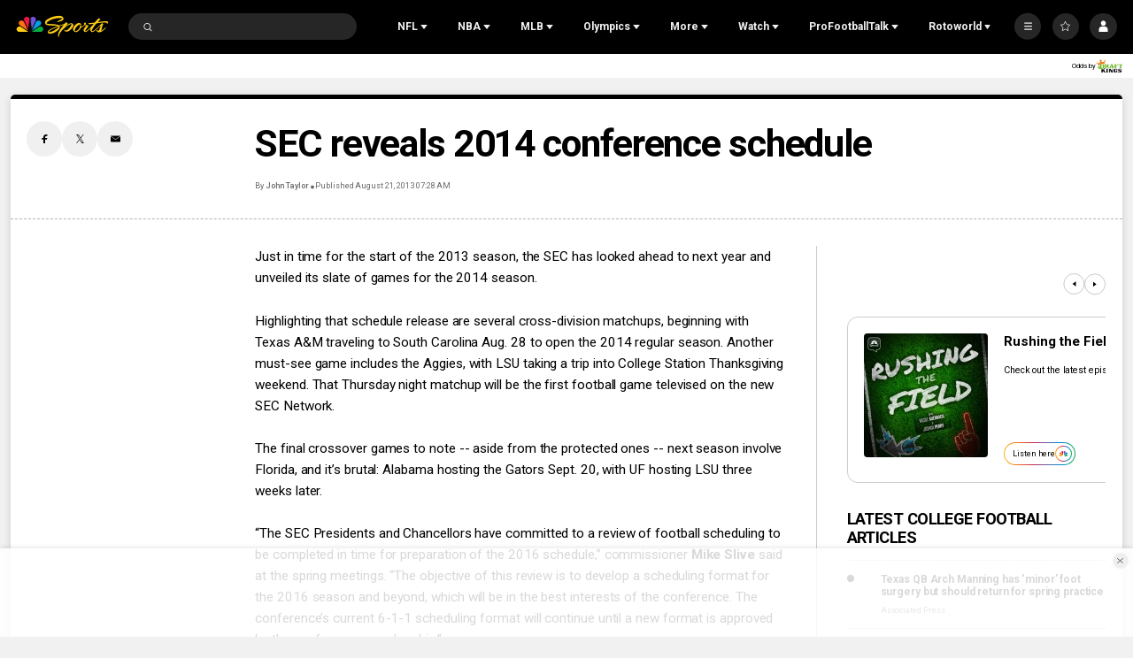

--- FILE ---
content_type: text/javascript
request_url: https://nbcsports.brightspotcdn.com/resource/webpack/6980.54dcbde9fa3e8b41010d.js
body_size: 3624
content:
(self.webpackChunkbundle_default=self.webpackChunkbundle_default||[]).push([[6980,3064,2137],{6380:function(e,t,s){"use strict";s.r(t),s.d(t,{default:function(){return l}});var i=s(2522),n=s.n(i);class l extends window.HTMLElement{connectedCallback(){this.carouselSlides=this.querySelector('[class$="-slides"]')||this,this.moduleEl=this.closest("[data-module]"),this.carouselBtnPrevious=this.moduleEl?this.moduleEl.querySelector("[data-carousel-btn-previous]"):null,this.carouselBtnNext=this.moduleEl?this.moduleEl.querySelector("[data-carousel-btn-next]"):null,this.setOptions(),this.initCarousel()}setOptions(){this.carouselOptions={adaptiveHeight:!1,cellAlign:"left",imagesLoaded:!0,pageDots:!1,lazyLoad:4,groupCells:!0,prevNextButtons:!1},this.className.includes("WatchScheduleCarousel")&&(this.carouselOptions.watchCSS=!0)}setCarouselListeners(){this.carouselBtnPrevious&&(this.carouselBtnPreviousBind=this.previousSlide.bind(this),this.carouselBtnPreviousBindWithEvent=e=>this.carouselBtnPreviousBind(e),this.carouselBtnPrevious.addEventListener("click",this.carouselBtnPreviousBindWithEvent)),this.carouselBtnNext&&(this.carouselBtnNextBind=this.nextSlide.bind(this),this.carouselBtnNextBindWithEvent=e=>this.carouselBtnNextBind(e),this.carouselBtnNext.addEventListener("click",this.carouselBtnNextBindWithEvent))}removeListeners(){this.carouselBtnPrevious&&this.carouselBtnPrevious.removeEventListener("click",this.carouselBtnPreviousBindWithEvent),this.carouselBtnNext&&this.carouselBtnNext.removeEventListener("click",this.carouselBtnNextBindWithEvent)}previousSlide(e){e.preventDefault(),this.flickity.previous()}nextSlide(e){e.preventDefault(),this.flickity.next()}initCarousel(){this.flickity=new(n())(this.carouselSlides,this.carouselOptions),this.flickity.resize(),this.setCarouselListeners()}disconnectedCallback(){this.flickity.destroy(),this.removeListeners()}}},2128:function(e,t,s){"use strict";s.r(t),s.d(t,{default:function(){return r}});var i=s(6380),n=s(2807),l=s(2139);class r extends i.default{connectedCallback(){this.carouselSlides=this.querySelector('[class$="-slides"]')||this,this.resizeBind=(0,l.n)(250,this.resizeCarouselCheck.bind(this),!0),this.moduleEl=this.closest("[data-module]"),this.carouselBtnPrevious=this.moduleEl?this.moduleEl.querySelector("[data-carousel-btn-previous]"):null,this.carouselBtnNext=this.moduleEl?this.moduleEl.querySelector("[data-carousel-btn-next]"):null,this.setOptions(),this.resizeCarouselCheck(),window.addEventListener("resize",this.resizeBind)}resizeCarouselCheck(){this.flickity||"mq-xs"===(0,n.B)()||"mq-sm"===(0,n.B)()?this.flickity&&(this.flickity.resize(),"mq-xs"!==(0,n.B)()&&"mq-sm"!==(0,n.B)()||(this.flickity.destroy(),this.removeListeners(),this.flickity=null)):this.initCarousel()}disconnectedCallback(){this.flickity&&(this.flickity.destroy(),this.removeListeners()),window.addEventListener("resize",this.resizeBind)}}},2137:function(e,t,s){var i,n;"undefined"!=typeof window&&window,void 0===(n="function"==typeof(i=function(){"use strict";function e(){}var t=e.prototype;return t.on=function(e,t){if(e&&t){var s=this._events=this._events||{},i=s[e]=s[e]||[];return-1==i.indexOf(t)&&i.push(t),this}},t.once=function(e,t){if(e&&t){this.on(e,t);var s=this._onceEvents=this._onceEvents||{};return(s[e]=s[e]||{})[t]=!0,this}},t.off=function(e,t){var s=this._events&&this._events[e];if(s&&s.length){var i=s.indexOf(t);return-1!=i&&s.splice(i,1),this}},t.emitEvent=function(e,t){var s=this._events&&this._events[e];if(s&&s.length){s=s.slice(0),t=t||[];for(var i=this._onceEvents&&this._onceEvents[e],n=0;n<s.length;n++){var l=s[n];i&&i[l]&&(this.off(e,l),delete i[l]),l.apply(this,t)}return this}},t.allOff=function(){delete this._events,delete this._onceEvents},e})?i.call(t,s,t,e):i)||(e.exports=n)}}]);

--- FILE ---
content_type: text/plain; charset=utf-8
request_url: https://widgets.media.sportradar.com/NBCUniversal/licensing
body_size: 10804
content:
U2FsdGVkX18IXGCusGHNY3TnkiRRnOHSQn26YAt/wrK9nUxtQ7AIbq7a3l8tvx7w2L1iYLwM6ynBE053v6Sbc1lG64EM2kUIPOGBOxAUwcaXyKDHF60+ZaNaPkh9oU9y0Rd3XvUiGH4E8TfBDi4hkUzeJX+HsQIfJYoVPnXj/IOuNRODtdGrhK4jWiY5hEhsko3NVVmKp8gyK9B2stKeeu+g25rMK12zxMoOWexFy1gsWb0YMSRrvRHZrnhFRFsxxzgYp5kNEj0Ktww+8Mcu/8VC8whlRkFU0g786YHyVpv9HboZzHCgCRHwaZfPLNS690+eWGBAdMNiEtUk8uTae6Dl2juWuIkj4mGK7WiD+Fm2n0eozp7L1bmm7Gqmdnu5WVvtCDXMAuD/WM6tswF1GQnHmUYNS9Hj3KwnipGl4PFFXtmTdsiN2c1+seqtsFEIW+GI0E1he0v9uVbuM2P1psVznmrU7zP3jiLyIhJ+DrCwnBAIt4nRWYaQ1k7moJ8MQYZeAXLhgqrJLyPXjvuJU8utCMNKutxU80TSg3KO13uA4/fXl6phj/MpeW7xzHFjd+ai5c/EO1mH/17DUk+PWBsYopHcoV4b6rBF14Hdj/5pJgiJu+2+KMGbtyNksT41Gg150FYP/3pDtUlEWaZGCLdAJDdRb2YqJWk1g4+xJuuOB7a4RJXvPlc7ONjL5LB/1xbv0gPFAjqI3lLBNK08w1SlpqrYycK7gY125hvnYkKWZVJemS2P1Ula3Db7v3L0a1Q9xABdX8l9yQXYrPP8TkRQbdFHsEp/byip9gJ7Au4idFCasrPCAnDFZtMxzN77twMyDylmk/uJ0i2UiVUIH5wvbQqfpYLL11yAmNFlCvXAQFt2CVHaTG0xvb5FUL1dmMFmGEz+bHdLTtpTIh9JTzFWef5nNqwAMl8uL+m9nhWvlsQ8Ax/FCLh/[base64]/YmecIe3mIrIp2OJ5E/4XpF8tsE6sOZUxnyy0pBOYO2dg0kMRdwH84h/zkK2OJlkplctnOgjLXfoXPafxWp+3Nv6clywzHwoiaBntwdktlZINCvekHpgHeIxT1pPid/OUgvuBMzUcXRz3+9zIuVpwWvydDHI13eNhKQDK2N1XlfVGxpMdrBehGh7N8X99lu/HS8JUTWBcylB1j09Ws3lFvPdpuSRsutXQUSgZF7pFBk2jII/8kRlHSEjEpJN6Fs+26+k5suVX/FSaA1fOmqkOFxaNWABH8XL4HwJiHU30cUyBX+Uqs/gacOLaRHu8PAqQOKJduJdS77ndbIkYaCjkh5vIzH94eAK2mR/U1mDM+69Mgw7K637KeJiXBlfISLPpgiM/7mZTfc/gMT/lLcIZNXkWD50ETgUcy4oiIzLVIu0LPehHxm322/MtFVwdIx45zqBiA6FicVFLvf/7+C0NRwyUqsJVrVciBW9yWXancEkVZAsDS4/P+UtcK4wZ1nlWonE88L13BGowM7c9c4QNxQd0QCGlGIc7ySAh8N0aNOnU2nzpDtRWJXprnbZKLIa8D2ulrV1uL2KQToNDhnvUel7bgNzKqmyEQAJaf5Kc1rB0wNPJRjaWgpy5rcBoVAboNXjaE+RdhQ/GxzZW4bCJDHozryhMhbOgV69CD8wQdST/BFMTzrdap2GsmOMa3EVOkhdbkzTj5wYMSKTSoCnvvUQ8HmFd5NB9jbPncSVlwNW++dVazcIHvPMfwQU8ll6b/yJuHhTcwpbXfzY5a+oGaAQqVlri/Qw0bSogiK2mYLcUOazWz7OszKKWlcGbC0bB+fPr2jEZeCL0jUBlHNfuW2GYlp3ddYLh/RWMoj2sGVv7Cu9JIBn/qF6SfgYmBfIq90MlWBHtwEEUKKFaNh6iaOWAF9ra/8UIxCEmrc7Vwp5I5NUEzPxySakoJdohgbtkd9rO+f5B/L8Npx+672tV/DNdTIZ2KKUhzAhPcM4OzyXXVJGLr4IymS7187Fl1G+8EuG1YBQz80JqDX0dGCVNmuPCctWEdOuFXuMBNMrkAdV6ckIe4IS0AVonzdviszuzBok6ew989uaf9xpq6Dk1kFdGeAbDZYIt+sf1q9oUvYZf4ZNs/[base64]/mp1m1iI5ppDjD2RBqYtz3KPXHHrUL2ov1eVgkuoI5hR6goKvTztAQNnTEOxecDIyk45yNRX4cLRyJdldzeKGXgwyWL0hxyNh7N9pP2UJGphG5tvLQ0Eqngf/EkmbTChxr3Vt0rMX3OB0ROf2cIXFRn29kYDgvplhJ6muwbSKLvDEKCjxifY9V+V8MGF3o3tZFIYtAbw1OnCzFzmgUryVCJmFS39Aj7L9bKD/Gj9NmFUlqhz6v/pbWuhhV+ymNC7VcmZYvrh2m96bDNt95S2+VczMpnrhW2ku9fA46QnkqzGl7r2+Wl6F7BI0FhxqvFF/SJB1pN2QD2kLTrMuEJp4UtADDZLfGouU6XrIw6M52xDphvkWbFn4zqD4lFI2G1BCoocr8Fd2R4SXZHoBqJR0t/WDeEThM7Q9hnak7nN3Lbcq1rfp9Rt0zvr71MLHzeDR1rtrY+jJHBQVi2XeEuMIULdRXsrPTU14NYDIS1xWKBpiM+lNB78vN/dvjdDUV7XBz18FLY1FFQb1sN4EJQAFni+A/5UBq7H8GoX//q6I/FXo2hYdtU73hb36ZPsKyDqzgEzfD5VjnGYKqatBHEYtKlhOaXH2pDBxmaECJzbnX1K1ByJaYBVmzFSf0hZViclvdZ8euGBZNIhunjHfy29kXZEwZQWlyxx6LG4AJ4WBMw5wWagc/tjqVfTVTXixjTLkCh9zAo/PDY/f3xIJmRfIHyxURMI6gKD5oi0WTGBmALaZa4EUwieV7Td29jkeL2QocQ9sbY1RTeMCGmIISaAgYrf1M1jxJwcSN5yoVEu9IAyr6Hp0wAz6zZypGtV+z94yMAst1oUDONRCtguq5sRsnOQlpcLnM7mWtUdY0R07ZRwfCqfcPr/FapLgq7K2J+sQCvr+5y/VVNKmru+0vvk9nv1u6VZSCdgZGBEaxIAVbVRdORKihWWgVc0HvYHe6l7hNDpiFsTgtR66TI7HgY2yhT8eI1T78wq6esw0RvTqRKPezOqDCmBFApyK9+7FsSLklU8JGYBxaHsZodfAYVuy6zPDWO6M9FPICnS7YpDyboKuF4JfyPcAkvwrzVrY47e8KRA5ndmNlMG/oG48tfurROWi8yNJOimJSP7m2qh2IB4/amcrNzJcquBt7hQF5O8Fki0dtbaJeL1uiQ+krakp5meAzSEq1hy2D1nKO/QeaCt4akpsziujWJbM+eI53ENzWhojAB9+R7P4/nUokNXpa+tXkeH0o3B9UtWBMiyBFsQU8BbKJUc9TLWQu4pyusG3Mv7QyYDPKZIz8LBZtaaW9hZK/WZAmSms/FWf9/hHvrGAcB+J70GbnDa8qp7wXvlnEDWQFMuRhijN2S77pUX0vUm0DPf998gfkiGjzO3HBZVNFlKMile5aieEEf3n9tak8Q2u/6kecPHl2dI0W4dF/M1GTI1KJtzrdAAn0QMoWFU8zmmJJWi+8YeC6eJbXfD1cF3JLR6t7dr/7/LT/p9+x6C1/zPj2zZvSiCgcTZQTgSWd8gToovpVbMminVGjmLTKwVw4b2Rr/iPm8LnwY2OH4Gy4KSJFOaAmsf2R8IVwHnOvFPxMt4/[base64]/ZdCiTIccMZ+d5s0H6jQZP0ZSj6deM7PI/Gf/ZZRlXDrbl+7C23U2E7r+vOPcSzATadAVQMEvMFJGEgilkhVKExQ62C5ZgJA3YzQKXB2VPSuwYhK98E+Scp2p4KSHvQqot/DepdD1/fRlins/FhHVm3R5YXVCHz0JSZJfeHi4tF6kRvpoXMYBf/NNA6Oui5pD0LQgeGsQ671mDff3uZ8yGVjrKZnnC6tXCXV9AzKVj/VTgoDxL3fK/zjTzl+iiqfADYFE/iNP2x46Ogd7Es0z22M/9oZLrlX7NBUqSoZoD3EmMoVDj9RvlHfGOwBN5z2d+QIG9gN6rnk7SpLlTqwXZye8Zuh8Y5SM3sk/yoqS/KmO7/qF0O5ee8z4p9l2QzMyFPt7dD86hrS4aazyP0uutvXiauu4N5eWnOPZs77vEsVxHLAQwsfdwqDzjcDf9FQ42IChvvomtKG0i1p55CfD1vP1yAerdBo5mD2G8lXAq2v0NX/lBMsfC+y4/dRNmpimI/l78RCZkz7D+XsyTfkiDeCGmIZQhZ3N1W3AKclb8powYAPGkh7lBZ83Ef3PxIeEkx/G/MaxfWjlx5IOwA8KkvILML4DDCFsA19rzIiM8sjXJiEMaMcpVUlUvuKMwA5a/Rb5GgdjxL/Krxe1H/DamOXW5hbgTutaX2uKa0gzEhnGnKJLupwQc5yBicaZNtKQRCvXFhSL4m/izCQ6+aaWNIfEuHJ8j7YcmjQdNoqfqbOYggBVqcyxpWAagIy4d++Aing3O2JEd52ZB6jQwbiFhnfkGr89TeYYP+UTxUBCfk9WvchsJU8ktpGFFLO+Qiak407XdImzKX04XpvDJGiWa8+lD2xuW/9BM9KQQ+JXOOYxJIUUwVnG+qMdNhxIjsGO4ulyQUxctR5l1Mq3CWACXivN6I3dJVcxjgO4bzJQTJ1Ow1oAkz2CjPz7z6CrLhWYpHrbEFtVAnaxgIZ8E6AF+hneu51D4G9tlatbgh+8F7+LiW63W+Mjv2ZE7hJuPLI7XG5/x/53De8GmEsw2p6pRRCQphcYdxRAYyhrwivS4dr9OdNQSKjC3uWPIubYSPQ+KpjJmkdZ5hsuV+sxA9gCSfg0Ph+melfmGrEkuXCFWfHHPmGoVRcPaZOwwFNkSASHl0yys0+l3s+cdNuoulzWff/sHk6vFZj1XoI46LcjHZWgfX+3t6ChlBW4r+th8O5/[base64]/07JWiqmtIagqXKOxq2W9BnQ9ioEINdEqW2vlzewwLNh2jFoapWvhMHDlv9AVG62gVc/1yKh9pzIHkfQy3NaJA7Ejoj+w1crogl3smcumeZ9bq84asGYQDoRAzAxZ/97IXMwIK8YETeR/Jbzn+dsXB1oq2VrsFcm1aZ6yuWn1BZaMnOztigbKHMTL2NQcGaCbt3P+NXoBhNYwq67Dn768Mn/FEkyZBm13YfGTTc+w23wCJxEjPt5gWb0gi2pdmoZzGQ/R3Pr3bikw/pge9bwIBpyWTSdYN75txNGNZ5QyRP0bGhJ17F0Z1fFlLiOhwpEhDiWeHsL0uk5Zp4IkBIrCmo0WgSlDJNhn06o4mdVGWfTdjGGguAfNtldXKtQH62TVNNZPL/za/z0pj8Ui06RImP6kWpOOqYsL4wXP6hnNEdbAtcpd8fFWil694wUWfkTBmZAKU2dUQ0DPCRZw3f7zyf2yDVj76hmpuGYeMQ++3ccNH3iYEGA4ULuZ8RpzQ4JjvYyMPSRK6Vv6FFrqE/bOcW3/35vUutTQwsiUv9fukFSdh+jthf+nN3gwZKQQQ6sRKyVBsdLHbgy/ENC6nKwmIBAd6sWOzN7qHSDXTcXkBr8yI77RH9ROf3MliY7aOd/qB6TYC3J/N2ZSV0rhOTJ9mb6L4kyRijM5iev7tGYDpzPdL1LdREwlTfD8m4Oz8DYGwMd2ALEBgMp5GZQDCde6bJYeh6OdjLSbBU/jJUIZSbo8F0/xJCKxqLBrSa+kiBLd5tZ7+cbykUbKJvxqkECkECrv5l1gUOnxAiX7kygIxl+tJUhaMq9ItvL7Bunr993NxhbK6ZUM8OcwVG/[base64]/YY/cranJtge38Jg+0/RCNo7XEGHtyaJcwDUPlOyQVoNL2kKUGvxrGlAk0INJo+OA20qwXkMVlO/gek9pDoZQCW6RLcakCZpTCzgwP9v1XPeRk6mkNHIrJHO+6qxb9m7O9OcOyDMi/uYm+WN3IbaL451EuDXjSyypW9yy/d2YFurF4kuc+VOUbROOCXQ5ayRe51GvOOhi000A3GcV8qamEhcHLefxp2W8qzC4lnroHpr86EYq/EE11ufPEwZpGLU76IiDjC8f3ao2d1mEj6+hwvpXJjYdKz4o+FLhUwJDDdvK9B1N9zXZK6/tEeXfM29U814dIAsecsJ2rz/vtjX/zWaVdMPFQ9bBoccaORFFxxCmFrEIxy/emc6O1LGSpU9PoFdRBqhOZNnvUDcxInGNXk5n1/[base64]/Ll3RvDewhPkOIJV5wbLeXqcaJske+NFKWWkqVBSvtzlKZWumtPmBDuVy8ZZS2yOJSeHqCMVl/UyQqqB9kvxnS8oHi7EsvcRW0MhG29Z+CuamczWOAVSf9hn3RKNL3u5QojPgQ0r3TaP5fQpynxbu8E2jXO6FACky/XLZuBpbcLqtBucbVb4Eooq40mlxxW3WlNlFRe52S1UM2rM0izD+cQP+DsxElXg1z+5/Q6Hi4CTQgQi3oTzJe9BjhV4AufUYqm/1dF+5EODRhmkcrJceXM5l1cPkRUp8Tx1GyvecNgkmeP4UmQITOrfl2N/kWo2cEpN/R6tCMA+n5GU/QiIuAE6f4gzDmJm3i4YfVXKuwHlIFZZ3DEnaNCAr4kD/0WZJR0A5Z+L4BjrQNikj6R9r/epo2jr00XW5bkQWw0PwEWuAKvqxRD8GDjqF8TdT771Er2ySqHcUxsza2R3G6E9+tsSizjhjzDlktrTkeY9FFPPCYv/rxhkRkh3lpbVPqcd369xar0ALKl0VjcEd6bOekAAfNbUY6YXllCSpY4IZzqZeLidLEIcQ4TzLDmNIc5cxGsVBbVLhHP/p/osYSZ4jHZ3Hl8xFF2GVM2QtTDfy6UDm1lVjZClTnL8EU/nWjqSu0G9A5+ym+oom3skCW2kIz7Ey4Bl6o02WoiIW5azNukSEScjPDiU+QMbaW8ONlZSWndL7vlfeUeYXAbSfKp2AylA4lktI/DTgElcBU+36xFn3466CwpJK0pwH9RRCJFDBPglojsdqunZLFAtkbWsRQms5ucQvJkQyGBqEsc0o3kr8Y7NoCN8QGG4Ax0yhotXWXf/SbhOtQC3IXAXPezYOLdTF/tgbLhvDXUJ9kEmwRvV7T0FnUKHCffIO47hOoComg7UDHDpSJC4L3ZlLdT200QjI7nS8N+ZG1xvMdsJ1qvhovyd84jeRsmo2pmRoyYftmE5SxHmhNwjitradu+GX5FB3GFGNN0ShlWqYMQCnc1fn9UDijzPis8qXoe07WISf2n0w3kB3d3J1J2kMU1/ln/kDyqPGJtAyN66+2jw9aXHpMpif18YBHOSEfok7/JyCYWqpMD2sCuGmZ9SHhI1CcaWutY9gsZU4BND5r+9TQsE/iQoQGvWT41iA6ophJFDpmAEd/b6/7GvWb1p/Qk4zdmrjNqNpRkZUkPIuSyXXfknXOM1yJTbtni/5/S+CTXmPNXoSL5bUY9BcKLs3h9k3J5qWxJWP1wzhgFuHKTaZuvzZZsfx2iJLcFtDdEi7xxI8hAq9RGmBeD0omtd9HRjt+U4uNOB8mKkUMRkzLjCkokt06jFlOLOTTlJlojZAc12qO/jGElbAHc5PlCqlpEJKm4+vBp+rcfxB7NV40wiG3AXQY+sCqDkTotMxm+AZtVd2FtPMZwYL/qfB5Lq/8efeXJVctZjrlAIMFAIFC0AEp38Fy6Xt1kP+ZvgOLELIlpid9Z9qUamDjVzkXZ2cCx9L5X//[base64]/86i4b988A0RB01MANh3q0SNBmZ+8AD0VFokFEhhhZizzQip2cjihVswRTdwlfYcbb67vU6h6QIQVrQ+DRWC2I/x+KAhXeIouorgqI3ag8i1WLyGDv8Mb+ZamSTypgkFrNjYJyG2qH2YCGTGTf8aQhH9ipBF0fI7QbEQm6v3O8o9QilJUhcoGnUPJX4rvaYgJ/1ZYAm/CEy1vOgXfIDXAO0Xo4XeFmB3+WmR84pO1KmfXhUuxlTz5GJqxlA5SDbTXJ+eD2VElU3D0wy2HgERVRZ/1KktJkhsBdnxUnRv4n0GEGYXtdDMbnvbvX4IlBc8G+1scVsPMdWS6wVSJxFtxWcat8RLXwAYVEcU7m47c/46sBdPWmE7VZ3Xcw75rKGEhrXHcWY7sBcNBYjK514puEducMotu6YdocY9IvkDZ7iNmTx1oCGcsoHTM37oKTGKF/XTZS2md+O7u/[base64]/kVb7eFY0VYdO2PYL1XRVHr3WwU8nNq6kHYWdv9T8L6JXG8fvavO5iE9hS3FW/bcK2M0og1WF7fGpe2NReAOVVNtqF2JP0MymwVPrfysGAm7d+jJsuauVNZ/do0/QXN9B6+hQ7lHhItxrK72VtHLNCMuHZQbWAG/ekFTfsMcd9VXmDkdEFCrBNNSNkQYPsK7+pdmOavcG2e5N36PqAVrQNRFAVt6rsVRMddyB7q3ze+5TMs9s01Ocew6RqFMhlcsoYjMyGdE6NaaMK4H++89ln/yTb9ax+X6XO+Dtv7WRy7Zo41eGl7N3c2y/y2DBZ1KU3SqsftmnPDd2Hbf64yFg4pKrHVeMIzrjQa/R4vIlnxu0sIDgUxzXdNzVHwfwfCo4x/jQ8sEzxRZjDVEpBKC4fpgYGHqcK2Cx88GQP8ATC8pyxcEtE8bC3+QHEcxcO4b+5Uxx2Tk/1EZww69c+Gsm0ltfsgG6C5I4c2Sk/p/zfrCzilljIECcx6t2DCLtYZXxeLUqIQz08UiZUYtVH07e/fxyQUJm+CAfcHfHnZlQQ+kYpD65JZklczgWrmXknqh97ySWJRI1FXvkzj976xhPP3YCQz3N5QyAE2EsJKYfZWhqvLttT89qQtMSoKO8Ec3X5IpeL1YiVUUJ8FaWiAWHUhuIrDxMyIvMkpuqKiylx5vw6d42Mntn6wQPjRB1FJcMXX6+PGw5rYWEUcwXZ6/woBvDHS42e5JbDfKMbF+DE7FnT1wdwo2bfjFA/McdlYi8tFu0GSPmc8OMiWOQA3rGcXnR2AhkVvvrjQzRvD6eabyR5roL+m/fYcL7MvspU+DR9gF+YTOnx8TbwbjSctOQnysjEFygez1l/[base64]/wyZuwEopSuDyy0qA4JrSj5Qh/lzKnmnR9tI6g/HuBeUbaXf8EzSec7snN/[base64]/lKURmRv0H/XuuIT/Ry3Txe/tMPNwHl+ToDifpPwhsswyAG1mObjHDnUreXHfIXbuodHuJ8e682WB0FOdfuZBi9qsGxusQ7nOz4PWL0ttZPxIOpopqJLGngFNgSNt13SHSqXyg4kVQILSzfXklN+IBpI73JpQ9v/uOtmmKca++AyuqRFVsdV8NIRz4afgod3rJhyHqObgNzAGC40BqPrv1T/wVBwNZhAkJfxx/[base64]/Q5K7lVORSP3ZRx+dVXZYpYMCu7u2XmqGATe4Hu7NILBnXp8zEI6MBVxY64wII7yQsbNMFAR1Y04A4TnJg5ae6+6q5y6rrxBDeEnNNa9AYMsbTLLGhQfsPvYSRRFmHM8UvBpQZ8A/1l5FMsIxXwOljwkflsrV0rvwZPmQJWPz9WQPgauN5da6vcX1HCZsmQNs2jUUgCKWTvfjWsEM+ejlxi9f4Jg+AZlsZRG/8r/+/DTzsPurhmsEVffk6O6Utrk32wYQATpASfnQv/jjBr7HY6UsJX2A2vjJKDmUehwwwsaFknUwCulLvhZhwlOZuwTKgxUjYxaPBIrx2phQ4IwqgzGXKhuBUw24Ycf7oS7bTNEV5a+RK3ST13Ae3tji+JiOgJnIrkssEs+eI5h/IEQ8R4YMJyAbViQakJtb1u+A1s8s3VxdDJXRp0k/VlWhaP5VOUyWnLbXMmiqiy4igLM8ne2XaR6dZ9C3+4akUm00jTHpMRDH1+5mvZfc1MLCXV/1vAj6XC9LfhZe8a3FvmX5dpQR3ee2fypZnUXZPrPek2YgIUXmuMuP1mmoJvszGXV2JjvlAV+jVd+rX2DHrgysSOq8Ui0YqOKl3hpWXPxzBh3Z9Mltj0SKkjxlNJe9FBj2OdXnYMNsR8dbqR/53NXDNQbHgVxB8CMx7IbfVG+7gb7bnEWY0TgP9CTE/[base64]/G3vBBGESyKTg4WqGuIrmm0i5g2m4CoxNOIa3icHvWNKkjojml/Io3vzVilpLrC+k3zJV47a6irt3LNX24EZiq0cIpziDAFohAgPbr1XFc+8ROzeUWgbHd9YBdP9DiOKJzUk3uAUkbQAI48TRY/BL76/M81PvDaaqd8x4hI0cdHSSSVzThsWSQ84pEtvpEO1Lb1Krb2tV1VLorA/Vy6tAEpsgaBUxrdZlb951zcAP28QPBxEh7fP+Acwzkf3QYEH36uz08RunfzsGgYMlBfuHt/dqqMC3aJfZq4IJg6F/C7d/XEHdwFuxCK6kgAh45td1RhFj+0Bm8tsKMiyv0lZuUwGriLW8NQVn8oJ8+eEw4sBO4JK6wDfsgKsw8OUYnbxfEmCAqe2p3yJuf5FnLbEm29ZUXMwR/4LGCWgnLMMuev8Wo6K8oCrkuSUJtdh3KVUz/Y7c0SPCApr6f+JrcjDJ8jr3eCZNEoy4BjYdO8/uhXXMGcAzF2cLw9nZ5LjwLBhqyIcu3IrKLgpyYIwu8eNARkB1OncoT9egElL1Cd5nxlYuM+5TK71ZOnyE2TTW0u4/9L/V1CH84W/15MflgNM+Tct2TfZdAdDTYorVInsMd+DhF1vGQHM8anylOn0JELgApUXOEor4llkPevmgzRGEfcEWu/2BFXqKl9mZGGiZQ/[base64]/GhIW9fwDb1uUVucHsR3n2uxJFbRnM2bdEBuES9RrzkYbeHHcDigrNoeo6oOIpypKze7utWKsHUTI023oZe6I+ns2z87M25rL71FxZNoRqJdWo+olo/66SPFVKsyrVIqkKl7W3s9WC1XZ2dmuz0rlQ1U8GuDHyOVpo00lvtehjk1RQ/zW4KOs8wZseOxp5PF+U=